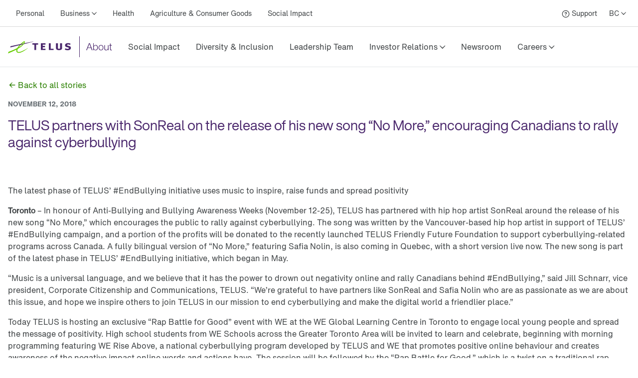

--- FILE ---
content_type: text/css; charset=UTF-8
request_url: https://cdn.telus.digital/sb2/_next/static/css/8aaa957fcfba8756.css
body_size: 300
content:
@font-face{font-family:HNforTELUSSA300normal;src:url(https://cdn.telus.digital/uds/HNforTELUSSADisplay_normal_normal-v5_13_0.woff);font-display:block}@font-face{font-family:HNforTELUSSA400normal;src:url(https://cdn.telus.digital/uds/HNforTELUSSARegular_normal_normal-v5_13_0.woff);font-display:block}@font-face{font-family:HNforTELUSSA500normal;src:url(https://cdn.telus.digital/uds/HNforTELUSSAMedium_normal_normal-v5_13_0.woff);font-display:block}@font-face{font-family:HNforTELUSSA700normal;src:url(https://cdn.telus.digital/uds/HNforTELUSSABold_normal_normal-v5_13_0.woff);font-display:block}@font-face{font-family:HNforTELUSSAOTF300normal;src:url(https://cdn.telus.digital/uds/HNforTELUSSA-Display-v5_13_0.otf);font-display:block}@font-face{font-family:HNforTELUSSAOTF400normal;src:url(https://cdn.telus.digital/uds/HNforTELUSSA-v5_13_0.otf);font-display:block}@font-face{font-family:HNforTELUSSAOTF500normal;src:url(https://cdn.telus.digital/uds/HNforTELUSSA-Md-v5_13_0.otf);font-display:block}@font-face{font-family:HNforTELUSSAOTF700normal;src:url(https://cdn.telus.digital/uds/HNforTELUSSA-Bd-v5_13_0.otf);font-display:block}@font-face{font-family:HNforTELUSSAWoff2300normal;src:url(https://cdn.telus.digital/uds/HNforTELUSSADisplay_normal_normal2-v5_13_0.woff2);font-display:block}@font-face{font-family:HNforTELUSSAWoff2400normal;src:url(https://cdn.telus.digital/uds/HNforTELUSSARegular_normal_normal2-v5_13_0.woff2);font-display:block}@font-face{font-family:HNforTELUSSAWoff2500normal;src:url(https://cdn.telus.digital/uds/HNforTELUSSAMedium_normal_normal2-v5_13_0.woff2);font-display:block}@font-face{font-family:HNforTELUSSAWoff2700normal;src:url(https://cdn.telus.digital/uds/HNforTELUSSABold_normal_normal2-v5_13_0.woff2);font-display:block}@font-face{font-family:StagSans300normal;src:url(https://cdn.telus.digital/uds/StagSans-Light-v3_9_0.otf);font-display:block}@font-face{font-family:StagSans400normal;src:url(https://cdn.telus.digital/uds/StagSans-Regular-v3_9_0.otf);font-display:block}@font-face{font-family:StagSans500normal;src:url(https://cdn.telus.digital/uds/StagSans-Medium-v3_9_0.otf);font-display:block}@font-face{font-family:StagSans600normal;src:url(https://cdn.telus.digital/uds/StagSans-Semibold-v3_9_0.otf);font-display:block}@font-face{font-family:StagSans700normal;src:url(https://cdn.telus.digital/uds/StagSans-Bold-v3_9_0.otf);font-display:block}@font-face{font-family:StagSansWoff300normal;src:url(https://cdn.telus.digital/uds/StagSans-Light-v3_9_0.woff);font-display:block}@font-face{font-family:StagSansWoff400normal;src:url(https://cdn.telus.digital/uds/StagSans-Regular-v3_9_0.woff);font-display:block}@font-face{font-family:StagSansWoff500normal;src:url(https://cdn.telus.digital/uds/StagSans-Medium-v3_9_0.woff);font-display:block}@font-face{font-family:StagSansWoff600normal;src:url(https://cdn.telus.digital/uds/StagSans-Semibold-v3_9_0.woff);font-display:block}@font-face{font-family:StagSansWoff700normal;src:url(https://cdn.telus.digital/uds/StagSans-Bold-v3_9_0.woff);font-display:block}@font-face{font-family:StagSansWoff2300normal;src:url(https://cdn.telus.digital/uds/StagSans-Light2-v3_9_0.woff2);font-display:block}@font-face{font-family:StagSansWoff2400normal;src:url(https://cdn.telus.digital/uds/StagSans-Regular2-v3_9_0.woff2);font-display:block}@font-face{font-family:StagSansWoff2500normal;src:url(https://cdn.telus.digital/uds/StagSans-Medium2-v3_9_0.woff2);font-display:block}@font-face{font-family:StagSansWoff2600normal;src:url(https://cdn.telus.digital/uds/StagSans-Semibold2-v3_9_0.woff2);font-display:block}@font-face{font-family:StagSansWoff2700normal;src:url(https://cdn.telus.digital/uds/StagSans-Bold2-v3_9_0.woff2);font-display:block}html{scroll-behavior:smooth}
/*# sourceMappingURL=8aaa957fcfba8756.css.map*/

--- FILE ---
content_type: image/svg+xml
request_url: https://images.ctfassets.net/fikanzmkdlqn/aWnuQccSzKQoyyES8oCoK/27d2784f1adcc2bf44deb2933699479e/About_TELUS_logo.svg
body_size: 3525
content:
<?xml version="1.0" encoding="UTF-8"?>
<svg width="209px" height="42px" viewBox="0 0 209 42" version="1.1" xmlns="http://www.w3.org/2000/svg" xmlns:xlink="http://www.w3.org/1999/xlink">
    <!-- Generator: Sketch 49.3 (51167) - http://www.bohemiancoding.com/sketch -->
    <title>About_TELUS_logo</title>
    <desc>Created with Sketch.</desc>
    <defs></defs>
    <g id="Page-1" stroke="none" stroke-width="1" fill="none" fill-rule="evenodd">
        <g id="Mobile" transform="translate(-377.000000, -121.000000)" fill-rule="nonzero">
            <g id="About_TELUS_logo" transform="translate(377.000000, 121.000000)">
                <g id="logo_telus-grey-copy-6" transform="translate(0.000000, 9.000000)">
                    <g id="Telus-Logo-Copy">
                        <g id="Group">
                            <polyline id="Shape" fill="#4B286D" points="75.2 7.8 75.2 5.1 66 5.1 66 18.6 75.2 18.6 75.2 15.9 69.7 15.9 69.7 12.9 74.3 12.9 74.3 10.3 69.7 10.3 69.7 7.8 75.2 7.8"></polyline>
                            <polyline id="Shape-2" fill="#4B286D" points="91.6 16 85.8 16 85.8 5.1 82 5.1 82 18.6 91.6 18.6 91.6 16"></polyline>
                            <path d="M122.1,10.3 C119.5,9.7 118.6,9.6 118.6,8.6 C118.6,7.6 119.9,7.3 120.6,7.3 C121.992422,7.32183642 123.361116,7.66401002 124.6,8.3 L125.6,5.8 C124.014243,5.02550855 122.264017,4.64800883 120.5,4.7 C117,4.7 114.6,6.1 114.5,9 C114.4,11.6 116.5,12.5 118.4,12.9 C120.3,13.3 122.1,13.6 122.1,14.7 C122.1,15.8 121.2,16.2 119.5,16.2 C117.910293,16.1318652 116.348555,15.7584063 114.9,15.1 L114,17.8 C115.672145,18.5398739 117.472236,18.9474418 119.3,19 C121.8,19 123.6,18.6 125,17.3 C125.80406,16.5132334 126.239653,15.4242519 126.2,14.3 C126.4,12.2 125.1,11 122.1,10.3" id="Shape-3" fill="#4B286D"></path>
                            <polyline id="Shape-4" fill="#4B286D" points="60.6 7.8 60.6 5.1 48.9 5.1 48.9 7.8 52.9 7.8 52.9 18.6 56.6 18.6 56.6 7.8 60.6 7.8"></polyline>
                            <path d="M104.5,5.1 L104.5,14.8 C104.4,15.6 103.6,16.1 102.3,16.1 C101.571492,16.1760674 100.854688,15.874255 100.4,15.3 C100.20372,14.8612197 100.13443,14.3761874 100.2,13.9 L100.2,5.1 L96.3,5.1 L96.3,14.4 C96.2127881,15.3226703 96.4613326,16.2458357 97,17 C98,18.2 99.8,18.8 102.4,18.8 L102.6,18.8 C106,18.8 107.8,17.5 108.3,16.2 C108.59416,15.5417546 108.698085,14.8142803 108.6,14.1 L108.6,5.1 L104.5,5.1" id="Shape-5" fill="#4B286D"></path>
                            <g id="Shape-6">
                                <path d="M50.7,1.4 L28.6,5.9 L28.6,7.5 L28.7,7.5 C43.3,3.9 50.7,1.8 50.8,1.7 C50.8552285,1.7 50.9,1.65522847 50.9,1.6 C50.8,1.5 50.8,1.4 50.7,1.4" id="Shape" fill="#4B286D"></path>
                                <path d="M32.2,2.7 C32.5,2.5 32.6,2.6 32.5,2.9 C32.4,3.2 31.6,5.7 26,10.3 C24.5810025,11.493621 23.0389825,12.5328084 21.4,13.4 C24.4383779,9.30786571 28.0797794,5.70018092 32.2,2.7 Z M32.7,1 C31.6,1.1 29.6,2.7 28.5,3.6 C24.6869561,6.77022225 21.3524429,10.4752369 18.6,14.6 C13.0451294,17.5626622 7.25957298,20.0708514 1.3,22.1 L1.2,22.2 L0,25.4 L0.7,25.1 C4.6,23.6 11.2,20.7 17.2,17.6 C16.8995883,18.4009119 16.7307399,19.2451537 16.7,20.1 C16.6933907,20.6479087 16.795352,21.1917021 17,21.7 C17.3674243,22.6681371 18.1318629,23.4325757 19.1,23.8 C21.0579592,24.4179703 23.1637215,24.3828742 25.1,23.7 C31.2,21.8 38.4,16.1 39.9,15 L40,15 C40.1,15 40.1,14.9 40,14.8 C39.9,14.7 39.9,14.7 39.8,14.8 L39.7,14.8 C38,15.8 29.8,20.7 24.5,22.2 C21.8,22.9 19.7,22.5 19,21.4 C18.7185749,20.9889642 18.5782051,20.4976701 18.6,20 C18.7111005,18.5515186 19.2312797,17.164374 20.1,16 C21,15.5 21.8,15 22.6,14.5 C27.8,11.5 33.8,5.8 34,2.3 L34,2.2 C34.0159605,1.88168601 33.8642275,1.57821998 33.6,1.4 C33.3910071,1.1179356 33.0494142,0.966116515 32.7,1 Z" id="Shape" fill="#66CC00"></path>
                            </g>
                            <polyline id="Shape-7" fill="#4B286D" points="28.5 5.9 5.3 10.9 4.4 13.4 28.6 7.4 28.7 7.4 28.7 5.9 28.5 5.9"></polyline>
                        </g>
                    </g>
                </g>
                <path d="M160.5,22.4 L166.1,22.4 L163.3,15.1 L160.5,22.4 Z M162.6,13.7 L164.1,13.7 L169.7,28 L168.2,28 L166.5,23.6 L160,23.6 L158.3,28 L156.9,28 L162.6,13.7 Z M170.8,13.7 L172.1,13.7 L172.1,19.6 C172.20003,19.2160532 172.408297,18.8689429 172.7,18.6 C172.954299,18.3131981 173.259426,18.0758773 173.6,17.9 C173.914689,17.724101 174.250812,17.5896519 174.6,17.5 C174.959721,17.4125538 175.330407,17.378855 175.7,17.4 C176.421592,17.3680648 177.140675,17.505033 177.8,17.8 C178.370317,18.0602475 178.855589,18.4761955 179.2,19 C179.596488,19.5100749 179.901045,20.0853488 180.1,20.7 C180.5,22.0714286 180.5,23.5285714 180.1,24.9 C179.922874,25.5236469 179.6162,26.1029216 179.2,26.6 C178.807631,27.0793135 178.333684,27.4855541 177.8,27.8 C177.140675,28.094967 176.421592,28.2319352 175.7,28.2 C174.923984,28.2176963 174.159583,28.0092235 173.5,27.6 C172.834695,27.2313058 172.334278,26.6236574 172.1,25.9 L172.1,27.9 L170.9,27.9 L170.9,13.7 L170.8,13.7 Z M179.1,22.8 C179.082722,22.2616477 179.015771,21.7260408 178.9,21.2 C178.804886,20.6950411 178.600064,20.2171232 178.3,19.8 C178.007567,19.3931709 177.632776,19.0524514 177.2,18.8 C176.752401,18.5170239 176.229068,18.3774682 175.7,18.4 C175.106508,18.3653631 174.515779,18.5043583 174,18.8 C173.567224,19.0524514 173.192433,19.3931709 172.9,19.8 C172.599936,20.2171232 172.395114,20.6950411 172.3,21.2 C172.184229,21.7260408 172.117278,22.2616477 172.1,22.8 C172.117278,23.3383523 172.184229,23.8739592 172.3,24.4 C172.395114,24.9049589 172.599936,25.3828768 172.9,25.8 C173.217279,26.1839161 173.587672,26.5206372 174,26.8 C174.515779,27.0956417 175.106508,27.2346369 175.7,27.2 C176.230433,27.2357636 176.757806,27.0951309 177.2,26.8 C177.612328,26.5206372 177.982721,26.1839161 178.3,25.8 C178.600064,25.3828768 178.804886,24.9049589 178.9,24.4 C179.021975,23.8750461 179.089003,23.3388262 179.1,22.8 Z M186.6,18.4 C186.039369,18.3773851 185.484032,18.5162191 185,18.8 C184.567224,19.0524514 184.192433,19.3931709 183.9,19.8 C183.60761,20.2347256 183.372346,20.7052523 183.2,21.2 C183.035344,21.7164602 182.967539,22.2589002 183,22.8 C183.017278,23.3383523 183.084229,23.8739592 183.2,24.4 C183.372346,24.8947477 183.60761,25.3652744 183.9,25.8 C184.217279,26.1839161 184.587672,26.5206372 185,26.8 C186,27.3333333 187.2,27.3333333 188.2,26.8 C188.632776,26.5475486 189.007567,26.2068291 189.3,25.8 C189.59239,25.3652744 189.827654,24.8947477 190,24.4 C190.164656,23.8835398 190.232461,23.3410998 190.2,22.8 C190.182722,22.2616477 190.115771,21.7260408 190,21.2 C189.827654,20.7052523 189.59239,20.2347256 189.3,19.8 C188.982721,19.4160839 188.612328,19.0793628 188.2,18.8 C187.720658,18.5049046 187.161817,18.3651942 186.6,18.4 Z M186.6,17.4 C187.321592,17.3680648 188.040675,17.505033 188.7,17.8 C189.28175,18.0854757 189.793786,18.4951047 190.2,19 C190.596488,19.5100749 190.901045,20.0853488 191.1,20.7 C191.30445,21.3810598 191.405575,22.0889366 191.4,22.8 C191.398533,23.5105731 191.297552,24.217439 191.1,24.9 C190.922874,25.5236469 190.6162,26.1029216 190.2,26.6 C189.793786,27.1048953 189.28175,27.5145243 188.7,27.8 C187.350841,28.3335844 185.849159,28.3335844 184.5,27.8 C183.91825,27.5145243 183.406214,27.1048953 183,26.6 C182.603512,26.0899251 182.298955,25.5146512 182.1,24.9 C181.7,23.5285714 181.7,22.0714286 182.1,20.7 C182.277126,20.0763531 182.5838,19.4970784 183,19 C183.406214,18.4951047 183.91825,18.0854757 184.5,17.8 C185.162222,17.514364 185.879144,17.3778076 186.6,17.4 Z M201.8,28 L201.8,17.7 L200.5,17.7 L200.5,23.1 C200.482617,23.6053432 200.415629,24.1077563 200.3,24.6 C200.204182,25.0742158 199.998702,25.5194227 199.7,25.9 C199.443561,26.2757627 199.100606,26.5844228 198.7,26.8 C198.269458,27.0371752 197.790855,27.1739188 197.3,27.2 C196.529794,27.3000034 195.756163,27.0421266 195.2,26.5 C194.765977,25.889095 194.554232,25.147988 194.6,24.4 L194.6,17.7 L193.3,17.7 L193.3,24.4 C193.304812,24.9392568 193.371924,25.4761512 193.5,26 C193.575122,26.4511229 193.784175,26.8692284 194.1,27.2 C194.423403,27.5215795 194.794422,27.7914116 195.2,28 C195.738077,28.2225428 196.318252,28.3249268 196.9,28.3 C197.644426,28.3158601 198.376319,28.106748 199,27.7 C199.615492,27.3178711 200.102955,26.7607701 200.4,26.1 L200.4,28 L201.8,28 Z M206.1,17.7 L206.1,14.6 L204.8,14.6 L204.8,17.7 L203,17.7 L203,18.8 L204.8,18.8 L204.8,25.9 C204.8,26.8 204.9,27.4 205.3,27.7 C205.816037,28.0865591 206.458522,28.2650273 207.1,28.2 L208.3,28.2 L208.3,27 C207.9,27 207.6,27.1 207.2,27.1 C206.853733,27.1159186 206.520219,26.9676901 206.3,26.7 C206.165606,26.3838645 206.097535,26.0435073 206.1,25.7 L206.1,18.7 L208.2,18.7 L208.2,17.6 L206.1,17.6 L206.1,17.7 Z" id="Shape" fill="#4B286D"></path>
                <rect id="Rectangle-Copy-5" fill="#4B286D" x="143" y="0" width="1" height="42"></rect>
            </g>
        </g>
    </g>
</svg>

--- FILE ---
content_type: application/javascript; charset=UTF-8
request_url: https://cdn.telus.digital/sb2/_next/static/chunks/8889-06b5181503a62bbc.js
body_size: 1773
content:
"use strict";(self.webpackChunk_N_E=self.webpackChunk_N_E||[]).push([[8889],{48889:function(e,s,l){l.d(s,{Z:function(){return y}});var n=l(85893),t=l(92745),a=l(54310),d=l(44941),i=l(67294),r=l(72158),c=l.n(r),o=l(59489),f=l(60723),x=l(40586),h=l(5152),u=l.n(h),j=l(977),m=l(5657),g=l(88918),p=l(98758),Z=l(501),O=l(48687),C=l(10135),T=l(27939),R=l(34794),v=l(66062);let E={en:{BACK_TO_ALL_STORIES:"Back to all stories",LAND_ACKNOWLEDGMENT:"Land acknowledgement",ABOUT_TELUS:"About TELUS",CONTACTS:"For more information, please contact:",RETURN_TO_PRESS_RELEASES:"Return to press releases"},fr:{BACK_TO_ALL_STORIES:"Retour \xe0 toutes les histoires",LAND_ACKNOWLEDGMENT:"Reconnaissance fonci\xe8re",ABOUT_TELUS:"\xc0 propos de TELUS",CONTACTS:"Pour en savoir plus, veuillez communiquer avec:",RETURN_TO_PRESS_RELEASES:"Retour aux communiqu\xe9s de presse"}};var S=l(48271);let w=e=>null==e?void 0:e.map((e,s)=>{let l=s%2==0?2:0;return(0,n.jsxs)(m.default.Col,{xs:12,sm:12,md:12,lg:4,xl:4,lgOffset:l,xlOffset:l,children:[(0,n.jsx)(S.Z,{tokens:{itemBulletColor:c().color.greyCharcoal},children:(0,n.jsx)(S.Z.Item,{children:(0,n.jsx)(C.Z,{variant:{size:"small",bold:!0,colour:"secondary"},align:"left",children:e.fields.content})})}),(0,n.jsx)(j.Z,{space:1})]},e.sys.id)});var _=l(65431);let b=e=>null==e?void 0:e.map((e,s)=>{let l=s%2==0?2:0;return(0,n.jsxs)(m.default.Col,{xs:12,sm:12,md:12,lg:4,xl:4,lgOffset:l,xlOffset:l,children:[(0,n.jsxs)(O.Z,{children:[(0,n.jsx)(p.Z,{variant:{size:"h4"},heading:"h4",children:e.fields.heading}),(0,n.jsx)(j.Z,{space:3}),(0,n.jsx)(p.Z,{variant:{bold:!0},children:e.fields.name}),(0,n.jsx)(p.Z,{children:e.fields.department}),(0,n.jsx)(p.Z,{children:e.fields.phone}),(0,n.jsx)(j.Z,{space:3}),(0,n.jsx)(_.Z,{href:e.fields.email,children:e.fields.email})]}),(0,n.jsx)(j.Z,{space:5})]},e.sys.id)}),A=u()(()=>l.e(3766).then(l.bind(l,73766)).then(e=>e.BlockRenderer),{loadableGenerated:{webpack:()=>[73766]}}),L=e=>(0,n.jsx)(A,{block:e,fieldPath:"richText"});function N(e){var s;let{articlePageTemplate:l,locale:t,articleBackLinkCta:a,articleBackLinkURL:d}=e,{seo:r,slug:h}=l.fields,{language:u}=t;(0,i.useEffect)(()=>{(0,x.g)(l.fields,t,!1)});let S=!!l.fields.landAcknowledgment;return h.includes("about/news-and-events/media-releases/")&&(a=E[u].BACK_TO_ALL_STORIES,d="https://www.telus.com/about/media-hub"),h.includes("health/press-releases/")&&(a=E[u].RETURN_TO_PRESS_RELEASES,d="https://www.telus.com/health/press-releases"),(0,n.jsxs)(n.Fragment,{children:[(0,n.jsx)(o.Z,{title:null==r?void 0:null===(s=r.fields)||void 0===s?void 0:s.title,language:u,seo:null==r?void 0:r.fields}),(0,n.jsxs)("main",{id:"app","data-sb-object-id":l.sys.id,children:[(0,n.jsx)(j.Z,{space:4}),(0,n.jsxs)(m.default,{children:[a&&d&&(0,n.jsx)(m.default.Row,{children:(0,n.jsx)(m.default.Col,{children:(0,n.jsx)(g.Z,{direction:"left",href:d,children:a})})}),(0,n.jsx)(j.Z,{space:3}),(0,n.jsxs)(m.default.Row,{children:[(0,n.jsxs)(m.default.Col,{xs:12,sm:12,md:12,lg:S?6:8,xl:S?6:8,lgOffset:2,xlOffset:2,children:[(0,n.jsx)(p.Z,{variant:{size:"eyebrow"},tokens:{color:c().color.greyShuttle},children:(0,v.I)(l.fields.publishDate,u).toUpperCase()}),(0,n.jsx)(j.Z,{space:3}),(0,n.jsx)(p.Z,{variant:{size:"h1"},heading:"h1",children:l.fields.heading}),(0,n.jsx)(j.Z,{space:3}),(0,n.jsx)(p.Z,{variant:{size:"h3",colour:"secondary"},heading:"h3",children:l.fields.subheading}),(0,n.jsx)(j.Z,{space:3})]}),S&&(0,n.jsxs)(m.default.Col,{xs:12,sm:12,md:12,lg:3,xl:3,lgOffset:1,xlOffset:1,children:[(0,n.jsx)(j.Z,{space:{xs:5,md:3}}),(0,n.jsxs)(Z.Z,{variant:{background:"alternative",padding:"compact"},children:[(0,n.jsx)(p.Z,{variant:{size:"h4"},heading:"h4",children:E[u].LAND_ACKNOWLEDGMENT}),(0,n.jsx)(O.Z,{children:(0,n.jsx)(C.Z,{variant:{size:"small"},children:l.fields.landAcknowledgment.fields.content})})]})]})]}),l.fields.snapshots&&(0,n.jsxs)(n.Fragment,{children:[(0,n.jsx)(j.Z,{space:5}),l.fields.snapshotsHeading&&(0,n.jsx)(m.default.Row,{children:(0,n.jsx)(m.default.Col,{xs:12,sm:12,md:12,lg:8,xl:8,lgOffset:2,xlOffset:2,children:(0,n.jsx)(p.Z,{variant:{size:"h4"},tokens:{color:c().color.greyThunder},heading:"h4",children:l.fields.snapshotsHeading})})}),(0,n.jsx)(j.Z,{space:1}),(0,n.jsx)(m.default.Row,{children:w(l.fields.snapshots)})]}),l.fields.emphasis&&(0,n.jsxs)(n.Fragment,{children:[(0,n.jsx)(j.Z,{space:4}),(0,n.jsx)(m.default.Row,{children:(0,n.jsx)(m.default.Col,{xs:12,sm:12,md:12,lg:8,xl:8,lgOffset:2,xlOffset:2,children:(0,n.jsx)(C.Z,{variant:{size:"large"},children:l.fields.emphasis})})})]}),(0,n.jsx)(j.Z,{space:6}),(0,n.jsx)(m.default.Row,{children:(0,n.jsx)(m.default.Col,{xs:12,sm:12,md:12,lg:8,xl:8,lgOffset:2,xlOffset:2,testID:"content-col",children:L(l.fields.content)})}),(0,n.jsx)(j.Z,{space:6}),l.fields.aboutPartnerCompanyHeading&&l.fields.aboutPartnerCompanyContent&&(0,n.jsxs)(n.Fragment,{children:[(0,n.jsx)(m.default.Row,{children:(0,n.jsx)(m.default.Col,{xs:12,sm:12,md:12,lg:8,xl:8,lgOffset:2,xlOffset:2,children:(0,n.jsx)(T.Z,{})})}),(0,n.jsx)(j.Z,{space:6}),(0,n.jsx)(m.default.Row,{children:(0,n.jsxs)(m.default.Col,{xs:12,sm:12,md:12,lg:8,xl:8,lgOffset:2,xlOffset:2,children:[(0,n.jsx)(p.Z,{variant:{size:"h4"},heading:"h4",children:l.fields.aboutPartnerCompanyHeading}),(0,n.jsx)(j.Z,{space:3}),L(l.fields.aboutPartnerCompanyContent)]})}),(0,n.jsx)(j.Z,{space:6})]}),l.fields.aboutTelus&&(0,n.jsxs)(n.Fragment,{children:[(0,n.jsx)(m.default.Row,{children:(0,n.jsx)(m.default.Col,{xs:12,sm:12,md:12,lg:8,xl:8,lgOffset:2,xlOffset:2,children:(0,n.jsx)(T.Z,{})})}),(0,n.jsx)(m.default.Row,{children:(0,n.jsx)(m.default.Col,{xs:12,sm:12,md:12,lg:8,xl:8,lgOffset:2,xlOffset:2,children:(0,n.jsx)(R.Z,{children:e=>(0,n.jsx)(R.Z.Panel,{panelId:"main",...e,control:(0,n.jsx)(p.Z,{variant:{size:"h4"},children:E[u].ABOUT_TELUS}),children:L(l.fields.aboutTelus)})})})})]}),l.fields.contacts&&(0,n.jsxs)(n.Fragment,{children:[(0,n.jsx)(m.default.Row,{children:(0,n.jsx)(m.default.Col,{xs:12,sm:12,md:12,lg:8,xl:8,lgOffset:2,xlOffset:2,children:(0,n.jsx)(T.Z,{})})}),(0,n.jsx)(j.Z,{space:8}),(0,n.jsx)(m.default.Row,{children:(0,n.jsxs)(m.default.Col,{xs:12,sm:12,md:12,lg:8,xl:8,lgOffset:2,xlOffset:2,children:[(0,n.jsx)(p.Z,{variant:{size:"h4"},heading:"h4",children:E[u].CONTACTS}),(0,n.jsx)(j.Z,{space:3})]})}),(0,n.jsx)(m.default.Row,{children:b(l.fields.contacts)})]}),(0,n.jsx)(j.Z,{space:10})]}),(0,n.jsx)(f.Z,{})]})]})}var k=l(3703);function y(e){let{articlePageTemplate:s,locale:l}=e;return s?(0,n.jsx)(a.Z,{defaultTheme:t.default,children:(0,n.jsx)(d.R,{currentPage:s,space:k.ZP.space,locale:l,isWebpSupported:!0,brand:"telus",children:(0,n.jsx)(N,{articlePageTemplate:s,locale:l})})}):null}},66062:function(e,s,l){l.d(s,{I:function(){return t}});let n={year:"numeric",month:"long",day:"numeric"},t=function(e){let s=arguments.length>1&&void 0!==arguments[1]?arguments[1]:"en",l=arguments.length>2&&void 0!==arguments[2]?arguments[2]:n;return new Date(e).toLocaleDateString(s,l)}}}]);
//# sourceMappingURL=8889-06b5181503a62bbc.js.map

--- FILE ---
content_type: application/javascript; charset=UTF-8
request_url: https://cdn.telus.digital/sb2/_next/static/chunks/pages/telus/about/news-and-events/media-releases/%5B...slug%5D-51ea6d4bf6deefd1.js
body_size: 6
content:
(self.webpackChunk_N_E=self.webpackChunk_N_E||[]).push([[493],{87851:function(n,u,e){(window.__NEXT_P=window.__NEXT_P||[]).push(["/telus/about/news-and-events/media-releases/[...slug]",function(){return e(30091)}])},30091:function(n,u,e){"use strict";e.r(u),e.d(u,{__N_SSP:function(){return _}}),e(64125);var t=e(48889),_=!0;u.default=t.Z}},function(n){n.O(0,[2158,8299,3724,4861,8889,2888,9774,179],function(){return n(n.s=87851)}),_N_E=n.O()}]);
//# sourceMappingURL=[...slug]-51ea6d4bf6deefd1.js.map